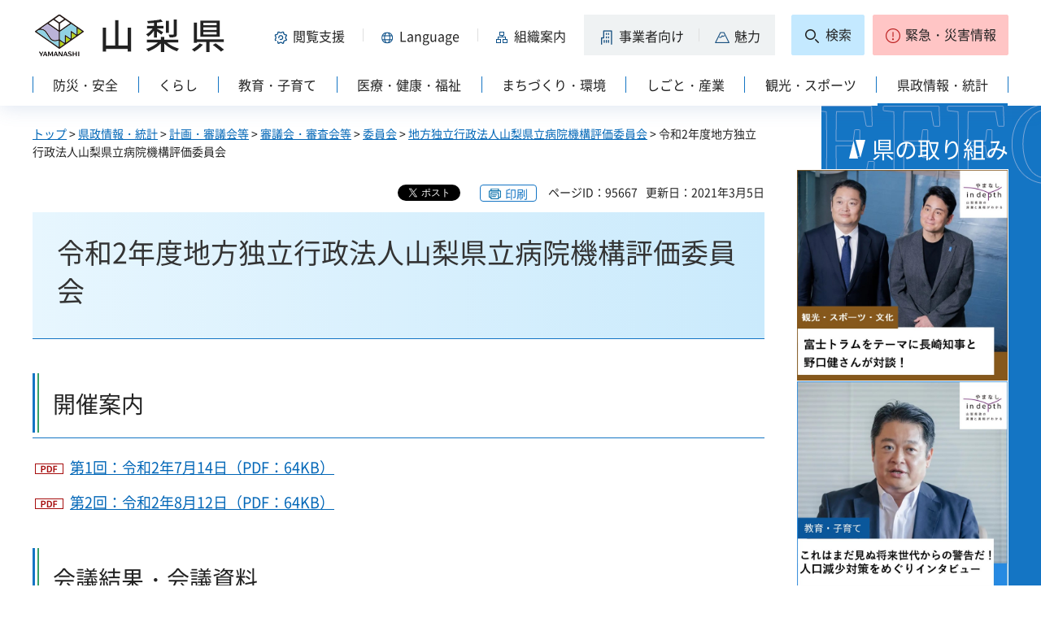

--- FILE ---
content_type: text/html
request_url: https://www.pref.yamanashi.jp/imuka/hyoukaiinkai-r2.html
body_size: 22829
content:
<?xml version="1.0" encoding="utf-8"?>
<!DOCTYPE html PUBLIC "-//W3C//DTD XHTML 1.0 Strict//EN" "http://www.w3.org/TR/xhtml1/DTD/xhtml1-strict.dtd">
<html xmlns="http://www.w3.org/1999/xhtml" lang="ja" xml:lang="ja" xmlns:og="http://ogp.me/ns#" xmlns:fb="http://www.facebook.com/2008/fbml">
<head>
<meta http-equiv="Content-Type" content="text/html; charset=utf-8" />
<meta http-equiv="Content-Style-Type" content="text/css" />
<meta http-equiv="Content-Script-Type" content="text/javascript" />

<title>山梨県／令和2年度地方独立行政法人山梨県立病院機構評価委員会</title>

<meta property="og:title" content="令和2年度地方独立行政法人山梨県立病院機構評価委員会" />
<meta property="og:type" content="article" />
<meta property="og:description" content="" />
<meta property="og:url" content="https://www.pref.yamanashi.jp/imuka/hyoukaiinkai-r2.html" />
<meta property="og:image" content="https://www.pref.yamanashi.jp/shared/system/images/ken_logo.jpg" />
<meta property="og:site_name" content="山梨県" />
<meta property="og:locale" content="ja_JP" />
<meta name="author" content="山梨県" />
<meta name="cate_code_1" content="005000000000" />
<meta name="page_id" content="95667" />
<meta name="viewport" content="width=device-width, maximum-scale=3.0" />
<meta name="format-detection" content="telephone=no" />
<link href="/shared/site_rn2023/style/default.css" rel="stylesheet" type="text/css" media="all" />
<link href="/shared/site_rn2023/style/layout.css" rel="stylesheet" type="text/css" media="all" />
<link href="/shared/templates/free_rn2023/style/edit.css" rel="stylesheet" type="text/css" media="all" />
<link href="/shared/site_rn2023/style/tablet.css" rel="stylesheet" media="only screen and (min-width : 641px) and (max-width : 1260px)" type="text/css" class="mc_css" />
<link href="/shared/site_rn2023/style/smartphone.css" rel="stylesheet" type="text/css" media="only screen and (max-width : 640px)" class="mc_css" />
<link href="/shared/templates/free_rn2023/style/edit_tb.css" rel="stylesheet" media="only screen and (min-width : 641px) and (max-width : 1260px)" type="text/css" class="mc_css" />
<link href="/shared/templates/free_rn2023/style/edit_sp.css" rel="stylesheet" media="only screen and (max-width : 640px)" type="text/css" class="mc_css" />
<link href="/shared/site_rn2023/images/favicon/favicon.ico" rel="shortcut icon" type="image/vnd.microsoft.icon" />
<link href="/shared/site_rn2023/images/favicon/apple-touch-icon-precomposed.png" rel="apple-touch-icon-precomposed" />
<script type="text/javascript" src="/shared/site_rn2023/js/jquery.js"></script>
<script type="text/javascript" src="/shared/site_rn2023/js/setting.js"></script>
<script type="text/javascript" src="/shared/system/js/furigana/ysruby.js"></script>
<script type="text/javascript" src="/shared/site_rn2023/js/readspeaker.js"></script>



<script type="text/javascript" src="/shared/js/ga.js"></script>
</head>
<body class="format_free no_javascript">
<div id="fb-root"></div>
<script async defer crossorigin="anonymous" src="https://connect.facebook.net/ja_JP/sdk.js#xfbml=1&version=v17.0" nonce="DFHzn8P9"></script>
<script type="text/javascript" src="/shared/site_rn2023/js/init.js"></script>
<div id="tmp_wrapper">
<noscript>
<p>このサイトではJavaScriptを使用したコンテンツ・機能を提供しています。JavaScriptを有効にするとご利用いただけます。</p>
</noscript>
<p><a href="#tmp_honbun" class="skip">本文へスキップします。</a></p>

<div id="tmp_wrap_heading">
<div class="container">
<div id="tmp_header">
<div id="tmp_hlogo">
<p><a href="/index.html"><span>山梨県</span></a></p>
</div>
<div id="tmp_means">
<div id="tmp_hnavi">
<div class="hnavi_lft">
<p id="tmp_hnavi_func"><a href="javascript:void(0);"><span>閲覧支援</span></a></p>
<p id="tmp_hnavi_func_sp"><a href="/foreign/index.html"><span>閲覧支援<span xml:lang="en" lang="en">Language</span></span></a></p>
<p id="tmp_hnavi_foreign"><a href="/foreign/index.html" xml:lang="en" lang="en"><span>Language</span></a></p>
<p id="tmp_hnavi_soshiki"><a href="/soshiki/index.html"><span>組織案内</span></a></p>
<p id="tmp_hnavi_jigyo"><a href="/jigyosha/index.html"><span>事業者向け</span></a></p>
<p id="tmp_hnavi_miryoku"><a href="/miryoku/index.html"><span>魅力</span></a></p>
</div>
<div class="hnavi_rgt">
<p id="tmp_hnavi_search"><a href="/search.html"><span>検索</span></a></p>
<p id="tmp_hnavi_emergency"><a href="https://pref-yamanashi-bousai.my.salesforce-sites.com/"><span>緊急・災害情報</span></a></p>
</div>
</div>
</div>
</div>
<div id="tmp_bottom_menu">
<div class="inner">
<p id="tmp_hnavi_torikumi"><a href="/juyoshisaku/index.html"><span>県の取り組み</span></a></p>
</div>
</div>
<div id="tmp_sma_menu">
<div id="tmp_sma_func" class="wrap_sma_sch">
<div class="sma_sch">
<ul>
<li class="func_size"><a href="/moji/index.html">文字サイズ・色合い変更</a></li>
<li id="readspeaker_button1" class="rs_skip func_read"><a accesskey="L" href="https://app-eas.readspeaker.com/cgi-bin/rsent?customerid=9106&amp;lang=ja_jp&amp;readid=tmp_contents&amp;url=" onclick="readpage(this.href, 'readspeaker_player'); return false;" rel="nofollow" class="rs_href">音声読み上げ</a></li>
<li class="func_furi"><a id="furigana" href="javascript:">ふりがな表示</a></li>
</ul>
<p class="close_btn"><a href="javascript:void(0);"><span>閉じる</span></a></p>
</div>
</div>
<div id="tmp_sma_foreign" class="wrap_sma_sch">
<div id="tmp_sma_foreign_list" class="sma_sch">
</div>
</div>
<div id="tmp_sma_emergency" class="wrap_sma_sch">
<div class="sma_sch">
<div id="tmp_sma_emergency_main">
<div id="tmp_sma_emergency_main_ttl">
<p>緊急・災害情報</p>
</div>
<div id="tmp_sma_emergency_main_cnt">
<div class="emergency_main"></div>
<p class="close_btn"><a href="javascript:void(0);"><span>閉じる</span></a></p>
</div>
</div>
</div>
</div>
</div>
<div id="tmp_gnavi" class="splide">
<div class="splide__track">
<div class="splide__list">
<p id="tmp_glist1" class="splide__slide"><a href="/bosai/index.html"><span>防災・安全</span></a></p>
<p id="tmp_glist2" class="splide__slide"><a href="/kurashi/index.html"><span>くらし</span></a></p>
<p id="tmp_glist3" class="splide__slide"><a href="/kyoiku/index.html"><span>教育・子育て</span></a></p>
<p id="tmp_glist4" class="splide__slide"><a href="/iryo/index.html"><span>医療・健康・福祉</span></a></p>
<p id="tmp_glist5" class="splide__slide"><a href="/machi/index.html"><span>まちづくり・環境</span></a></p>
<p id="tmp_glist6" class="splide__slide"><a href="/shigoto/index.html"><span>しごと・産業</span></a></p>
<p id="tmp_glist7" class="splide__slide"><a href="/kanko/index.html"><span>観光・スポーツ</span></a></p>
<p id="tmp_glist8" class="splide__slide"><a href="/kensei/index.html"><span>県政情報・統計</span></a></p>
</div>
</div>
</div>
</div>
</div>
<div id="tmp_wrap_main" class="column_rnavi">
<div id="tmp_main">
<div id="tmp_wrap_contents">
<div class="container">
<div class="wrap_col_main">
<div class="col_main">
<div id="tmp_pankuzu">
<p><a href="/index.html">トップ</a> &gt; <a href="/kensei/index.html">県政情報・統計</a> &gt; <a href="/kensei/keikaku/index.html">計画・審議会等</a> &gt; <a href="/kensei/keikaku/shingikai/index.html">審議会・審査会等</a> &gt; <a href="/kensei/keikaku/shingikai/iinkai.html">委員会</a> &gt; <a href="/imuka/hyoukaiinkai.html">地方独立行政法人山梨県立病院機構評価委員会</a> &gt; 令和2年度地方独立行政法人山梨県立病院機構評価委員会</p>
</div>
<div id="tmp_wrap_custom_update">

<div id="tmp_custom_update">
<div id="tmp_social_plugins">
<div class="social_media_btn twitter_btn">
<a href="https://twitter.com/share?ref_src=twsrc%5Etfw" data-show-count="false" data-url="https://www.pref.yamanashi.jp/imuka/hyoukaiinkai-r2.html" data-text="令和2年度地方独立行政法人山梨県立病院機構評価委員会" data-lang="ja" class="twitter-share-button">ツイート</a><script async src="https://platform.twitter.com/widgets.js" charset="utf-8"></script>
</div>
<div class="social_media_btn facebook_btn">
<div data-href="https://www.pref.yamanashi.jp/imuka/hyoukaiinkai-r2.html" data-layout="button" data-size="small" data-mobile-iframe="true" class="fb-share-button"><a target="_blank" href="https://www.facebook.com/sharer/sharer.php?u=https://www.pref.yamanashi.jp/imuka/hyoukaiinkai-r2.html&src=sdkpreparse" class="fb-xfbml-parse-ignore">シェア</a></div>
</div>
</div>
</div>


<p id="tmp_print"></p>
<p id="tmp_update"><span>ページID：95667</span><span>更新日：2021年3月5日</span></p>
</div>
<p id="tmp_honbun" class="skip">ここから本文です。</p>
<div id="readspeaker_player" class="rs_preserve rs_skip rs_splitbutton rs_addtools rs_exp"></div>
<!--index_start-->
<div id="tmp_contents">
<h1>令和2年度地方独立行政法人山梨県立病院機構評価委員会</h1>
<h2>開催案内</h2>
<p><a href="/documents/95667/r2-1-kaisaiannai.pdf" class="icon_pdf">第1回：令和2年7月14日（PDF：64KB）</a></p>
<p><a href="/documents/95667/r2-2-kaisaiannai.pdf" class="icon_pdf">第2回：令和2年8月12日（PDF：64KB）</a></p>
<h2>会議結果・会議資料</h2>
<p>会議開催後、掲載します。</p>
<table width="100%" border="1" cellspacing="1" cellpadding="3" summary="">
    <tbody>
        <tr>
            <td>会議結果</td>
            <td>会議資料</td>
        </tr>
        <tr>
            <td><a href="/documents/95667/r2-1_kaigikekka.pdf" class="icon_pdf">第1回：令和2年7月14日（PDF：80KB）</a></td>
            <td>
            <p><a href="/documents/95667/r2-1_1_shidai.pdf" class="icon_pdf">次第（PDF：38KB）</a></p>
            <p><a href="/documents/95667/r2-1_2_shiryou1.pdf" class="icon_pdf">別添資料1（PDF：174KB）</a><br />
            <a href="/documents/95667/r2-1_3_shiryou2.pdf" class="icon_pdf">別添資料2（PDF：1,538KB）</a></p>
            <p><a href="/documents/95667/r2-1_4_kikou1.pdf" class="icon_pdf">機構資料1（PDF：153KB）</a><br />
            <a href="/documents/95667/r2-1_5_kikou2-1.pdf" class="icon_pdf">機構資料2（総括表）（PDF：1,965KB）</a><br />
            <a href="/documents/95667/r2-1_5_kikou2-2.pdf" class="icon_pdf">機構資料2（R1業務実績報告書）（PDF：4,422KB）</a><br />
            <a href="/documents/95667/r2-1_6_kikou3-1.pdf" class="icon_pdf">機構資料3（総括表）（PDF：2,344KB）</a><br />
            <a href="/documents/95667/r2-1_6_kikou3-2.pdf" class="icon_pdf">機構資料3（第2期期間業務実績報告書）（PDF：3,050KB）</a></p>
            <p><a href="/documents/95667/r2-1_7_kessan1.pdf" class="icon_pdf">決算資料1（PDF：122KB）</a><br />
            <a href="/documents/95667/r2-1_8_kessan2.pdf" class="icon_pdf">決算資料2（R1財務諸表等）（PDF：2,139KB）</a><br />
            <a href="/documents/95667/r2-1_9_kessan3-1.pdf" class="icon_pdf">決算資料3-1（PDF：3,972KB）</a><br />
            <a href="/documents/95667/r2-1_9_kessan3-2.pdf" class="icon_pdf">決算資料3-2（PDF：3,474KB）</a></p>
            </td>
        </tr>
        <tr>
            <td><a href="/documents/95667/r2-2_kaigikekka.pdf" class="icon_pdf">第2回：令和2年8月12日（PDF：79KB）</a></td>
            <td>
            <p><a href="/documents/95667/r2-2_1_shidai.pdf" class="icon_pdf">次第（PDF：37KB）</a></p>
            <p><a href="/documents/95667/r2-2_2_shiryou1-1.pdf" class="icon_pdf">資料1-1（R1年度評価一覧表）（PDF：94KB）</a><br />
            <a href="/documents/95667/r2-2_2_shiryou1-2.pdf" class="icon_pdf">資料1-2（PDF：230KB）</a><br />
            <a href="/documents/95667/r2-2_2_shiryou1-3_r1hyoukasyosoan.pdf" class="icon_pdf">資料1-3（R1年度業務実績評価書（素案））（PDF：3,624KB）</a></p>
            <p><a href="/documents/95667/r2-2_3_shiryou2-1.pdf" class="icon_pdf">資料2-1（第2期評価一覧表）（PDF：81KB）</a><br />
            <a href="/documents/95667/r2-2_3_shiryou2-2.pdf" class="icon_pdf">資料2-2（PDF：223KB）</a><br />
            <a href="/documents/95667/r2-2_3_shiryou2-3_dai2kihyoukasyosoan.pdf" class="icon_pdf">資料2-3（第2期中期目標期間業務実績評価書（素案））（PDF：3,686KB）</a></p>
            <p><a href="/documents/95667/r2-2_4_kaitouichiran1.pdf" class="icon_pdf">質問回答項目一覧表1（PDF：2,064KB）</a><br />
            <a href="/documents/95667/r2-2_4_kaitouichiran2.pdf" class="icon_pdf">質問回答項目一覧表2（PDF：4,156KB）</a></p>
            <p><a href="/documents/95667/r2-2_5_ikensyoan.pdf" class="icon_pdf">意見書（案）（PDF：94KB）</a></p>
            </td>
        </tr>
    </tbody>
</table>
<h2>会議録</h2>
<p><a href="/documents/95667/r2-1_kaigiroku.pdf" class="icon_pdf">第1回：令和2年7月14日（PDF：243KB）</a></p>
<p><a href="/documents/95667/r2-2_kaigiroku.pdf" class="icon_pdf">第2回：令和2年8月12日（PDF：171KB）</a></p>
<h2>評価に対する意見書</h2>
<p><a href="/documents/95667/r2-r1hyoukaikensyo.pdf" class="icon_pdf">令和元年度業務実績評価に対する意見書（PDF：20KB）</a></p>
<p><a href="/documents/95667/r2-dai2kihyoukaikensyo.pdf" class="icon_pdf">第2期中期目標期間に係る業務実績評価に対する意見書（PDF：21KB）</a></p>
<p>評価結果については、<a href="/imuka/dokuhou.html">県立病院の地方独立行政法人化のページ</a>をご覧ください。</p>



</div>
<!--index_end-->

<script src="/shared/system/js/common/utility.js" type="text/javascript"></script>
<script src="/shared/system/js/faq/faq_prev.js" type="text/javascript"></script>
<script type="text/javascript">
<!--
document.write('<div id="tmp_faq_8341"></div>');
var faq = new faqPublish('005005000000',10);
faq.LoadData();
-->
</script>
<noscript><p><a href="/faq/kensei/keikaku.html">よくある質問一覧ページへ</a></p></noscript>

<div id="tmp_inquiry">
<div id="tmp_inquiry_ttl">
<h2>このページに関するお問い合わせ先</h2>
</div>
<div id="tmp_inquiry_cnt">
<form method="post" action="https://www.pref.yamanashi.jp/cgi-bin/faq/form.cgi">
<div class="inquiry_parts">
<p>
<a href="/imuka/index.html">山梨県福祉保健部医務課</a>&nbsp;担当：医療指導・県立病院担当
<br />住所：〒400-8501　甲府市丸の内１－６－１
<br />電話番号：055（223）1482&nbsp;&nbsp;
ファクス番号：055（223）1486
</p>
</div>
<p class="inquiry_btn"><input type="submit" value="お問い合わせフォーム" /></p>
<p>
<input type="hidden" name="code" value="001004006" />
<input type="hidden" name="dept" value="8674:9006:9670:8840:8010:5271:9255:9421:8342:8425:3777:10002:8010:9006:8010:9089:8010:9504:8591:8674:3777:8923:8508:3777:8757:9255" />
<input type="hidden" name="page" value="/imuka/hyoukaiinkai-r2.html" />
<input type="hidden" name="ENQ_RETURN_MAIL_SEND_FLG" value="1" />
</p>
</form>
</div>
</div>

<div id="tmp_rnavi"><h2>同じカテゴリから探す</h2>
<div id="tmp_rnavi_ttl">
<p><a href="/imuka/hyoukaiinkai.html">地方独立行政法人山梨県立病院機構評価委員会</a></p>
</div>
<div id="tmp_rnavi_cnt">
<ul class="ul_rnavi">
<li><a href="/imuka/hyoukaiinkai-r7.html">令和7年度地方独立行政法人山梨県立病院機構評価委員会</a></li>
<li><a href="/imuka/hyoukaiinkai-r6.html">令和6年度地方独立行政法人山梨県立病院機構評価委員会</a></li>
<li><a href="/imuka/hyoukaiinkai-r5.html">令和5年度地方独立行政法人山梨県立病院機構評価委員会</a></li>
<li><a href="/imuka/hyoukaiinkai-r4.html">令和4年度地方独立行政法人山梨県立病院機構評価委員会</a></li>
<li><a href="/imuka/hyoukaiinkai-r3.html">令和3年度地方独立行政法人山梨県立病院機構評価委員会</a></li>
<li><a href="/imuka/hyoukaiinnkai25.html">平成25年度地方独立行政法人山梨県立病院機構評価委員会</a></li>
<li><a href="/imuka/hyokaiinkai22.html">平成22年度地方独立行政法人山梨県立病院機構評価委員会</a></li>
<li><a href="/imuka/hyoukaiinnkai29.html">平成29年度地方独立行政法人山梨県立病院機構評価委員会</a></li>
<li><a href="/imuka/hyoukaiinnkai28.html">平成28年度地方独立行政法人山梨県立病院機構評価委員会</a></li>
<li><a href="/imuka/hyokaiinkai21.html">平成21年度独立行政法人山梨県立病院機構評価委員会</a></li>
<li><a href="/imuka/hyoukaiinnkai26.html">平成26年度地方独立行政法人山梨県立病院機構評価委員会</a></li>
<li><a href="/imuka/hyokaiinnkai24.html">平成24年度地方独立行政法人山梨県立病院機構評価委員会</a></li>
<li><a href="/imuka/hyoukaiinkai-r1.html">令和元年度地方独立行政法人山梨県立病院機構評価委員会</a></li>
<li><a href="/imuka/hyoukaiinkai-r2.html">令和2年度地方独立行政法人山梨県立病院機構評価委員会</a></li>
<li><a href="/imuka/hyokaiinkai23.html">平成23年度地方独立行政法人山梨県立病院機構評価委員会</a></li>
<li><a href="/imuka/hyoukaiinnkai27.html">平成27年度地方独立行政法人山梨県立病院機構評価委員会</a></li>
<li><a href="/imuka/hyoukaiinkai30.html">平成30年度地方独立行政法人山梨県立病院機構評価委員会</a></li>
</ul>
</div>
</div>

<div id="tmp_feedback">
<div id="tmp_feedback_ttl">
<h2>より良いウェブサイトにするためにみなさまのご意見をお聞かせください</h2>
</div>
<div id="tmp_feedback_cnt">
<form id="feedback" action="/cgi-bin/feedback/feedback.cgi" method="post">
<p><input type="hidden" name="page_id" value="95667" />
<input type="hidden" name="page_title" value="令和2年度地方独立行政法人山梨県立病院機構評価委員会" />
<input type="hidden" name="page_url" value="https://www.pref.yamanashi.jp/imuka/hyoukaiinkai-r2.html" />
<input type="hidden" name="item_cnt" value="2" /></p>
<fieldset>
<legend>このページの情報は役に立ちましたか？</legend>
<p><input id="que1_1" type="radio" name="item_1" value="役に立った" />
<label for="que1_1">1：役に立った</label></p>
<p><input id="que1_2" type="radio" name="item_1" value="ふつう" />
<label for="que1_2">2：ふつう</label></p>
<p><input id="que1_3" type="radio" name="item_1" value="役に立たなかった" />
<label for="que1_3">3：役に立たなかった</label></p>
</fieldset>
<p><input type="hidden" name="label_1" value="質問：このページの情報は役に立ちましたか？" />
<input type="hidden" name="nes_1" value="1" />
<input type="hidden" name="img_1" />
<input type="hidden" name="img_alt_1" />
<input type="hidden" name="mail_1" value="0" />
</p>
<fieldset>
<legend>このページの情報は見つけやすかったですか？</legend>
<p><input id="que2_1" type="radio" name="item_2" value="見つけやすかった" />
<label for="que2_1">1：見つけやすかった</label></p>
<p><input id="que2_2" type="radio" name="item_2" value="ふつう" />
<label for="que2_2">2：ふつう</label></p>
<p><input id="que2_3" type="radio" name="item_2" value="見つけにくかった" />
<label for="que2_3">3：見つけにくかった</label></p>
</fieldset>
<p><input type="hidden" name="label_2" value="質問：このページの情報は見つけやすかったですか？" />
<input type="hidden" name="nes_2" value="1" />
<input type="hidden" name="img_2" />
<input type="hidden" name="img_alt_2" />
<input type="hidden" name="mail_2" value="0" />
</p>
<p class="submit"><input type="submit" value="送信" /></p>
</form>
</div>
</div>

<div id="tmp_article" class="rs_preserve">
<div id="tmp_article_ttl">
<h2>このページを見た人はこんなページも見ています</h2>
</div>
<div id="tmp_article_cnt">
</div>
</div>
</div>
</div>
<div class="wrap_col_rgt_navi">
<div class="col_rgt_navi">

<div class="rnavi_recommend">
<div class="rnavi_recommend_ttl">
<h2>県の取り組み</h2>
</div>
<div id="tmp_rnavi_recommend_cnt" class="rnavi_recommend_cnt rs_preserve">
<div class="wrap_recommend_bnr_link">
<p class="item_img"><a href="/juyoshisaku/index.html"><img src="/shared/templates/top_rn2023/images/upload/bnr_rnavi_img2.jpg" width="674" height="674" alt="その他県の重要施策" /></a></p>
</div>
</div>
</div>
</div>
</div>
</div>
</div>
</div>
</div>
<div class="pnavi">
<p><a href="#tmp_wrap_heading"><span>pagetop</span></a></p>
</div>

<div id="tmp_wrap_publicity">
<div class="container">
<div id="tmp_publicity">
<div id="tmp_publicity_ttl">
<h2>広告</h2>
<p class="publicity_ads_btn"><a href="/info/ads.html">広告掲載について</a></p>
</div>
<div id="tmp_publicity_cnt">
<script src="/shared/system/js/common/utility.js" type="text/javascript"></script>
<script src="/shared/system/js/banner/banner_rand_prev.js" type="text/javascript"></script>
<script type="text/javascript">
<!--
document.write('<div id="advert_area_0" class="banner"></div>');
var advert_0 = new KoukokuPublish();
advert_0.LoadData(0,2);
//-->
</script><noscript><p><a href="/banner/2/banner_list_2.html">広告一覧ページへ</a></p></noscript>
</div>
</div>
</div>
</div>

<div id="tmp_footer">
<div class="container">
<ul id="tmp_fnavi">
<li><a href="/zaisankanri/chousya.html">庁舎案内</a></li>
<li><a href="/info/sitemap.html" id="tmp_sitemap_link">サイトマップ</a></li>
<li><a href="/info/howto_site.html">このサイトについて</a></li>
<li><a href="/info/ud.html">ウェブアクセシビリティ方針</a></li>
<li><a href="/link/index.html">リンク集</a></li>
</ul>
<div id="tmp_foot_main">
<div id="tmp_foot_main_add">
<address>
<span class="foot_add"><span class="ttl">山梨県</span><span class="no">法人番号8000020190004</span></span>
<span class="foot_add num"><span>〒400-8501　山梨県甲府市丸の内1-6-1</span><span>電話番号 055-237-1111（代表）</span></span>
</address>
</div>
<div id="tmp_copyright">
<p lang="en" xml:lang="en">Copyright &copy; Yamanashi Prefecture.All Rights Reserved.</p>
</div>
</div>
</div>
</div>

</div>
<script type="text/javascript" src="/shared/site_rn2023/js/splide_min.js"></script>
<script type="text/javascript" src="/shared/site_rn2023/js/function.js"></script>
<script type="text/javascript" src="/shared/site_rn2023/js/main.js"></script>
<script type="text/javascript" src="/shared/system/js/recommend/recommend.js"></script>
<script type="text/javascript" src="/shared/system/js/path_info/path_info.js"></script>
</body>
</html>
